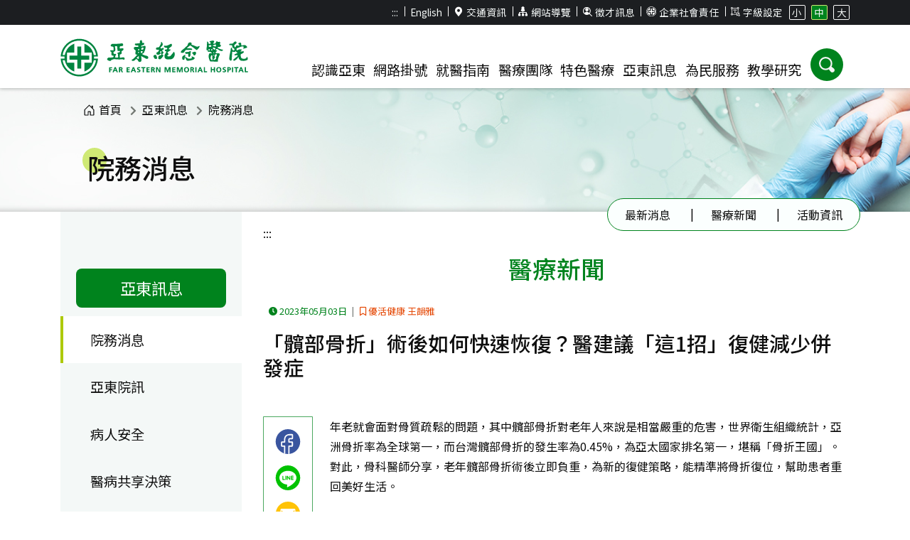

--- FILE ---
content_type: text/html; charset=utf-8
request_url: https://www.femh.org.tw/research/news_detail?NewsNo=14957&Class=1
body_size: 108400
content:



<!DOCTYPE html>

<html lang="zh-Hant-TW">
<head><title>
	亞東紀念醫院 Far Eastern Memorial Hospital
</title><meta name="description" content="醫療財團法人徐元智先生醫藥基金會亞東紀念醫院, Far Eastern Memorial Hospital, 亞東紀念醫院位於新北市板橋區的醫學中心等級的大型綜合醫院。亞東紀念醫院網站提供門診掛號（含看診、抽血、領藥、麻醉諮詢、急診即時資訊等進度查詢）、醫療團隊、尋找醫師、特色醫療中心、VIP香格里拉門診、就醫指南、衛教資訊與用藥須知、最新消息、醫療新聞、活動資訊、國際醫療、教學研究、就醫資料申請、病人安全、醫並共享決策、人才招募等相關資訊。" /><meta name="keywords" content="醫療財團法人徐元智先生醫藥基金會亞東紀念醫院, Far Eastern Memorial Hospital,亞東紀念醫院, 亞東醫院, 亞東, FEMH, 醫學中心,國際醫療" /><meta http-equiv="X-UA-Compatible" content="IE=edge" /><meta charset="UTF-8" /><meta name="viewport" content="width=device-width, initial-scale=1" /><link rel="SHORTCUT ICON" href="../images/Femh.ico" />
    <!-- CSS -->
    <link rel="stylesheet" href="../css/bootstrap.min.css?v=1.0" /><link rel="stylesheet" href="../css/all.min.css?v=1.0" /><link rel="stylesheet" href="../css/slick.css?v=1.0" /><link rel="stylesheet" href="../css/style.css?v=1.3" /><link rel="stylesheet" href="../css/extra.css?v=1.4" />

    <!-- js -->

    <script src="../js/jquery-3.7.1.min.js?v=2.0"></script>
    <script src="../js/popper.min.js?v=1.0"></script>
    <script src="../js/bootstrap.min.js?v=1.0"></script>
    <script src="../js/slick.min.js?v=1.0"></script>
    <script src="../js/script.js?v=1.1"></script>
    <script src="../js/validator.js?v=1.0"></script>
    <script src="../js/extra.js?v=1.1"></script>
    <script src="../js/lazysizes.min.js" async=""></script>
    <script type="text/javascript">
        $(document).ready(function () {
            if ($("h2.page-title").html() != null) {
                $(document).attr("title", "亞東紀念醫院 : " + $("h2.page-title").eq(0).text());
            }
            else {
                $(document).attr("title", "亞東紀念醫院 : 首頁");
            }
        });
    </script>
    <style>
        #footerCollapseBtn .text-close {
            display: none;
        }
    </style>
</head>
<body>
    <form method="post" action="./news_detail?NewsNo=14957&amp;Class=1" id="form1">
<div class="aspNetHidden">
<input type="hidden" name="__VIEWSTATE" id="__VIEWSTATE" value="f+9Qu3k/0R7i2GM6IoWcJ0eshTlvWKBz0UIM/uv+QM+NDeQML7alXIgy3OrvEXwWOd6TL4cKDMxO1N0PS204LJSgOQNgGLTZx4N981SnGP8=" />
</div>

<div class="aspNetHidden">

	<input type="hidden" name="__VIEWSTATEGENERATOR" id="__VIEWSTATEGENERATOR" value="FC59A582" />
</div>
        <!-- FB SDK -->
        <div id="fb-root"></div>
        <script async defer crossorigin="anonymous" src="https://connect.facebook.net/zh_TW/sdk.js#xfbml=1&version=v13.0" nonce="zRI2F8eX"></script>

        <header id="header">
            <noscript><span style="font-size: 22px">本網站使用javascript技術開發，請開啟javascript設定</span></noscript>
          
            <div id="header__tool" class="d-none d-lg-block d-xl-block">
                <div class="container">
                    <ul class="text-right">
                        <li><a id="U" accesskey="U" href="#U" title="上側區域">:::</a></li>
                        <li><a href="../MainPage_en/index.aspx" title="English">English</a></li>
                        <li><a href="../visit/visit?Action=22"><i class="icon icon1"></i>交通資訊</a></li>
                        <li><a href="../MainPage/sitemap.aspx"><i class="icon icon2"></i>網站導覽</a></li>
                        
                        <li><a href="../mainpage/femhjob.aspx"><i class="icon icon4"></i>徵才訊息</a></li>
                        <li><a href="https://depart.femh.org.tw/esg" target="_blank" title="(另開新視窗)"><i class="icon icon6"></i>企業社會責任</a></li>
                        <li class="size"><span><i class="icon icon5"></i>字級設定</span>
                            <ul>
                                <li><a href="#" class="btn-size"
                                    role="button"
                                    aria-pressed="false"
                                    data-size="sm">小</a></li>
                                <li><a href="#" class="btn-size active"
                                    role="button"
                                    aria-pressed="true"
                                    data-size="md">中</a></li>
                                <li><a href="#" class="btn-size"
                                    role="button"
                                    aria-pressed="false"
                                    data-size="lg">大</a></li>
                            </ul>
                        </li>
                    </ul>
                </div>
            </div>
            <div id="header__main">
                <div class="container clearfix">
                    <h1 class="float-left"><a href="../mainpage/index.aspx" class="logo" title="亞東醫院">
                        <img src="../images/template/logo_g.svg" alt="亞東醫院"></a></h1>
                    <div class="float-right clearfix">
                        <div class="float-right">
                            <button
                                type="button"
                                class="float-right btn-ham d-block d-lg-none"
                                aria-label="主選單"
                                aria-controls="mainMenu"
                                aria-expanded="false">
                                <span class="sr-only">選單</span>
                            </button>
                        </div>
                        <!-- PC版選單 -->
                        <nav id="menu" class="float-left" aria-label="主選單">
                            <div
                                id="mobileMenuHeader"
                                class="container d-lg-none">
                                <div class="row">
                                    <div class="col-4">
                                        <a
                                            href="/webregs/start.aspx"
                                            class="rounded-circle">
                                            <i class="icon">
                                                <img
                                                    src="../images/icon/quickMenu_icon1.svg"
                                                    alt=""></i>
                                            <p>網路掛號</p>
                                        </a>
                                    </div>
                                    <div class="col-4">
                                        <a
                                            href=""
                                            class="rounded-circle">
                                            <i class="icon">
                                                <img
                                                    src="../images/icon/quickMenu_icon2.svg"
                                                    alt=""></i>
                                            <p>尋找醫師</p>
                                        </a>
                                    </div>
                                    <div class="col-4">
                                        <a
                                            href=""
                                            class="rounded-circle">
                                            <i class="icon">
                                                <img
                                                    src="../images/icon/quickMenu_icon3.svg"
                                                    alt=""></i>
                                            <p>進度查詢</p>
                                        </a>
                                    </div>
                                </div>
                            </div>
                            <div id="mainMenu" aria-hidden="true">
                                <div class="menu-box">
                                    <a class="menu-item" href="#" role="button" aria-expanded="false" aria-controls="menu-aboutus">認識亞東</a>
                                    <div class="dropdown-menu" id="menu-aboutus">
                                        <div class="container">
                                            <div class="row">
                                                <div class="col col-12 col-lg-4 left-block">
                                                    <div class="img d-none d-lg-block">
                                                        <img
                                                            src="../images/pic/menu_image.png"
                                                            alt="認識亞東">
                                                    </div>
                                                    <ul class="row">
                                                        <li class="col-12 col-lg-6">
                                                            <a href="/research/news_op.aspx">急診資訊</a>
                                                            <a href="/pharm/index.aspx">慢箋預約</a>
                                                            <a href="https://www.e-pharm.info/safety/drug-information/femh-formulary" target="_blank" title="藥物查詢(另開新視窗)">藥物查詢</a>
                                                        </li>
                                                        <li class="col-12 col-lg-6">
                                                            <a href="https://depart.femh.org.tw/HMC/" target="_blank" title="健康檢查(另開新視窗)">健康檢查</a>
                                                            <a href="../research/Common_problem.aspx">常見問題</a>
                                                            <a href="../intro/intro.aspx?Action=9">樓層資訊</a>
                                                        </li>
                                                    </ul>
                                                </div>
                                                <div class="col col-12 col-lg-8 right-block">
                                                    <div class="row">
                                                        <div class="col-12 col-lg-3">
                                                            <a href="../intro/intro.aspx?Action=3">醫院簡介</a>
                                                            <a href="../intro/intro.aspx?Action=2">核心專長</a>
                                                            <a href="../intro/intro.aspx?Action=8">宗旨與願景</a>
                                                            <a href="../intro/intro.aspx?Action=5">董事長序</a>
                                                            <a href="../intro/intro.aspx?Action=6">院長序</a>
                                                            <a href="../intro/intro.aspx?Action=7">組織架構</a>
                                                            <a href="../intro/intro.aspx?Action=13">大事記</a>
                                                            <a href="https://sites.google.com/view/femh-referralcenter/%E9%A6%96%E9%A0%81" target="_blank" title="策略聯盟(另開新視窗)">策略聯盟</a>

                                                        </div>
                                                        <div class="col-12 col-lg-3 m-item">
                                                            <a href="#" class="title text-center">亞東年報</a>
                                                            <ul>
                                                                <li><a href="../vcfile/2024年報.pdf" title="最新年報.pdf(另開新視窗)" target="_blank">最新年報</a></li>
                                                                <li><a href="../mainpage/femhyreport.aspx">歷年年報</a></li>
                                                                
                                                            </ul>
                                                        </div>
                                                    </div>
                                                </div>
                                            </div>
                                        </div>
                                    </div>
                                </div>
                                <div class="menu-box">
                                    <a class="menu-item" href="#" role="button" aria-expanded="false" aria-controls="menu-onlineappointment">網路掛號</a>
                                    <div class="dropdown-menu" id="menu-onlineappointment">
                                        <div class="container">
                                            <div class="row">
                                                <div class="col col-12 col-lg-4 left-block">
                                                    <div class="img d-none d-lg-block">
                                                        <img
                                                            src="../images/pic/menu_image.png"
                                                            alt="網路掛號">
                                                    </div>
                                                    <ul class="row">
                                                        <li class="col-12 col-lg-6">
                                                            <a href="../webregs/regcontent.aspx">掛號說明</a>
                                                            <a href="../document/opd_main.aspx" title="門診時刻表(另開新視窗)" target="_blank">門診時刻表</a>
                                                            <a href="../visit/visit?Action=8">停/代診醫師</a>
                                                        </li>
                                                        <li class="col-12 col-lg-6">
                                                            <a href="https://depart.femh.org.tw/HMC/" target="_blank" title="健康檢查(另開新視窗)">健康檢查</a>
                                                            <a href="../research/Common_problem.aspx">常見問題</a>
                                                            <a href="../intro/intro.aspx?Action=9">樓層資訊</a>
                                                        </li>
                                                    </ul>
                                                </div>
                                                <div class="col col-12 col-lg-8 right-block">
                                                    <div class="row">
                                                        <div class="col-12 col-lg-3 m-item">
                                                            <a href="#" class="title text-center">我要掛號</a>
                                                            <ul>
                                                                <li><a href="../webregs/start.aspx">掛號說明</a></li>
                                                                <li><a href="../webregs/fregister.aspx">依部科查詢</a></li>
                                                                <li><a href="../webregs/fregister.aspx?tab=tab2">依症狀查詢</a></li>

                                                                <li><a href="../webregs/fregister.aspx?tab=tab3">依醫師查詢</a></li>
                                                                
                                                            </ul>
                                                        </div>
                                                        <div class="col-12 col-lg-3 m-item">
                                                            <a href="#" class="title text-center">掛號查詢</a>
                                                            <ul>
                                                                <li><a href="../webreg_net/default.aspx">查詢/取消掛號</a></li>
                                                            </ul>
                                                        </div>
                                                        <div class="col-12 col-lg-3 m-item">
                                                            <a href="#" class="title text-center">進度查詢</a>
                                                            <ul>
                                                                <li><a href="../visit/visit.aspx?Action=9">看診進度查詢</a></li>
                                                                <li><a href="../visit/visit.aspx?Action=9&tab=tab2">抽血進度查詢</a></li>
                                                                <li><a href="../visit/visit.aspx?Action=9&tab=tab3">領藥進度查詢</a></li>
                                                                <li><a href="../visit/visit.aspx?Action=9_1&tab=tab4">麻醉諮詢進度查詢</a></li>
                                                            </ul>
                                                        </div>
                                                    </div>
                                                </div>
                                            </div>
                                        </div>
                                    </div>
                                </div>
                                <div class="menu-box">
                                    <a class="menu-item" href="#" role="button" aria-expanded="false" aria-controls="menu-forpatient">就醫指南</a>
                                    <div class="dropdown-menu" id="menu-forpatient">
                                        <div class="container">
                                            <div class="row">
                                                <div class="col col-12 col-lg-4 left-block">
                                                    <div class="img d-none d-lg-block">
                                                        <img
                                                            src="../images/pic/menu_image.png"
                                                            alt="就醫指南">
                                                    </div>
                                                    <ul class="row">
                                                        <li class="col-12 col-lg-6">
                                                            <a href="/research/news_op.aspx">急診資訊</a>
                                                            <a href="/pharm/index.aspx">慢箋預約</a>
                                                            <a href="https://www.e-pharm.info/safety/drug-information/femh-formulary" target="_blank" title="藥物查詢(另開新視窗)">藥物查詢</a>
                                                        </li>
                                                        <li class="col-12 col-lg-6">
                                                            <a href="https://depart.femh.org.tw/HMC/" target="_blank" title="健康檢查(另開新視窗)">健康檢查</a>
                                                            <a href="../research/Common_problem.aspx">常見問題</a>
                                                            <a href="../intro/intro.aspx?Action=9">樓層資訊</a>
                                                        </li>
                                                    </ul>
                                                </div>
                                                <div class="col col-12 col-lg-8 right-block">
                                                    <div class="row">
                                                        <div class="col-12 col-lg-3 m-item">
                                                            <a href="#" class="title text-center">門診就醫</a>
                                                            <ul>
                                                                <li><a href="../document/opd_main.aspx" title="門診時刻表.pdf(另開新視窗)" target="_blank">門診時刻表</a></li>
                                                                <li><a href="../visit/visit.aspx?Action=1">門診就醫流程</a></li>
                                                                <li><a href="../visit/visit.aspx?Action=2">收費標準及方式</a></li>
                                                                <li><a href="../visit/visit.aspx?Action=3">門診就醫須知</a></li>
                                                                <li><a href="../visit/visit.aspx?Action=8">停／代診醫師</a></li>
                                                                <li><a href="../visit/visit.aspx?Action=5">颱風特別門診</a></li>
                                                            </ul>
                                                        </div>
                                                        <div class="col-12 col-lg-3 m-item">
                                                            <a href="#" class="title text-center">特色門診</a>
                                                            <ul>
                                                                <li><a href="../visit/visit.aspx?Action=10">特色門診</a></li>
                                                                <li><a href="../visit/visit.aspx?Action=11">整合門診</a></li>
                                                                <li><a href="https://sites.google.com/view/femhcdc/%E6%9C%8D%E5%8B%99%E5%85%A7%E5%AE%B9/%E8%81%AF%E5%90%88%E8%A9%95%E4%BC%B0?authuser=0" target="_blank" title="早療聯合評估門診(另開新視窗)">早療聯合評估門診</a></li>
                                                                <li><a href="https://sites.google.com/view/femh08a/%E9%A0%90%E7%AB%8B%E9%86%AB%E7%99%82%E7%85%A7%E8%AD%B7%E8%AB%AE%E5%95%86?authuser=0" target="_blank" title="預立醫療照護諮商門診(另開新視窗)">預立醫療照護諮商門診</a></li>
                                                            </ul>
                                                        </div>
                                                        <div class="col-12 col-lg-3 m-item">
                                                            <a href="#" class="title text-center">住院就醫</a>
                                                            <ul>
                                                                <li><a href="../visit/femhOpErBed.aspx">健保病床公告</a></li>
                                                                <li><a href="../visit/visit.aspx?Action=15">住院流程</a></li>
                                                                <li><a href="../visit/visit.aspx?Action=14">病房介紹及收費標準</a></li>
                                                                <li><a href="../visit/visit.aspx?Action=16">住院膳食收費</a></li>
                                                                <li><a href="../visit/visit.aspx?Action=17">住院須知</a></li>
                                                            </ul>
                                                        </div>
                                                        <div class="col-12 col-lg-3 m-item">
                                                            <a href="#" class="title text-center">出院</a>
                                                            <ul>
                                                                <li><a href="../visit/visit.aspx?Action=21">出院及轉院流程</a></li>
                                                                <li><a href="https://sites.google.com/view/dischargeplanning/%E9%A6%96%E9%A0%81" target="_blank" title="出院準備暨長期照護(另開新視窗)">出院準備暨長期照護</a></li>
                                                            </ul>
                                                        </div>
                                                        <div class="col-12 col-lg-3 m-item">
                                                            <a href="#" class="title text-center">轉診</a>
                                                            <ul>
                                                                <li><a href="../webregs/HClinicLogin.aspx">轉診院所預約掛號</a></li>
                                                                <li><a href="../visit/visit.aspx?Action=31#cut1">轉診報到流程</a></li>
                                                                <li><a href="../visit/visit.aspx?Action=31#cut2">轉診掛號流程</a></li>
                                                                <li><a href="../visit/visit.aspx?Action=31#cut3">轉診費用優待</a></li>
                                                            </ul>
                                                        </div>
                                                        <div class="col-12 col-lg-3 m-item">
                                                            <a href="#" class="title text-center">就醫資料申請</a>
                                                            <ul>
                                                                <li><a href="../visit/visit.aspx?Action=19_1">文件申辦注意事項</a></li>
                                                                <li><a href="../visit/visit.aspx?Action=19_2">文件申請相關辦法</a></li>
                                                                <li><a href="../visit/visit.aspx?Action=19">申請程序及費用說明</a></li>
                                                                <li><a href="../visit/visit.aspx?Action=32">身心障礙鑑定流程</a></li>
                                                                <li><a href="https://volunteer.femh.org.tw/websocialsearch/People/Menu?Length=0" target="_blank" title="身障及外籍移工寄送進度查詢(另開新視窗)">身障及外籍移工寄送進度查詢</a></li>
                                                            </ul>
                                                        </div>
                                                        <div class="col-12 col-lg-3 m-item">
                                                            <a href="#" class="title text-center">交通資訊</a>
                                                            <ul>
                                                                <li><a href="../visit/visit.aspx?Action=22">來院交通</a></li>
                                                                <li><a href="../visit/visit.aspx?Action=27">免費接駁車服務</a></li>
                                                                <li><a href="../visit/visit.aspx?Action=28">停車服務</a></li>
                                                                <li><a href="../visit/visit.aspx?Action=30">停車優惠說明</a></li>
                                                            </ul>
                                                        </div>
                                                        
                                                    </div>
                                                </div>
                                            </div>
                                        </div>
                                    </div>
                                </div>
                                <div class="menu-box">
                                    <a class="menu-item" href="#" role="button" aria-expanded="false" aria-controls="menu-finddoctors">醫療團隊</a>
                                    <div class="dropdown-menu" id="menu-finddoctors">
                                        <div class="container">
                                            <div class="row">
                                                <div class="col col-12 col-lg-4 left-block">
                                                    <div class="img d-none d-lg-block">
                                                        <img
                                                            src="../images/pic/menu_image.png"
                                                            alt="醫療團隊">
                                                    </div>
                                                    <ul class="row">
                                                        <li class="col-12 col-lg-6">
                                                            <a href="/research/news_op.aspx">急診資訊</a>
                                                            <a href="/pharm/index.aspx">慢箋預約</a>
                                                            <a href="https://www.e-pharm.info/safety/drug-information/femh-formulary" target="_blank" title="藥物查詢(另開新視窗)">藥物查詢</a>
                                                        </li>
                                                        <li class="col-12 col-lg-6">
                                                            <a href="https://depart.femh.org.tw/HMC/" target="_blank" title="健康檢查(另開新視窗)">健康檢查</a>
                                                            <a href="../research/Common_problem.aspx">常見問題</a>
                                                            <a href="../intro/intro.aspx?Action=9">樓層資訊</a>
                                                        </li>
                                                    </ul>
                                                </div>
                                                <div class="col col-12 col-lg-8 right-block">
                                                    <div class="row">
                                                        <div class="col-12 col-lg-3">
                                                            <a href="../section/section1.aspx">科部介紹</a>
                                                            <a href="../doctor/doctor.aspx">醫師介紹</a>
                                                            <a href="../section/secwhich.aspx">我要看哪一科</a>
                                                        </div>
                                                    </div>
                                                </div>
                                            </div>
                                        </div>
                                    </div>
                                </div>
                                <div class="menu-box">
                                    <a class="menu-item" href="#" role="button" aria-expanded="false" aria-controls="menu-sp">特色醫療</a>
                                    <div class="dropdown-menu" id="menu-sp">
                                        <div class="container">
                                            <div class="row">
                                                <div class="col col-12 col-lg-4 left-block">
                                                    <div class="img d-none d-lg-block">
                                                        <img
                                                            src="../images/pic/menu_image.png"
                                                            alt="特色醫療">
                                                    </div>
                                                    <ul class="row">
                                                        <li class="col-12 col-lg-6">
                                                            <a href="/research/news_op.aspx">急診資訊</a>
                                                            <a href="/pharm/index.aspx">慢箋預約</a>
                                                            <a href="https://www.e-pharm.info/safety/drug-information/femh-formulary" target="_blank" title="藥物查詢(另開新視窗)">藥物查詢</a>
                                                        </li>
                                                        <li class="col-12 col-lg-6">
                                                            <a href="https://depart.femh.org.tw/HMC/" target="_blank" title="健康檢查(另開新視窗)">健康檢查</a>
                                                            <a href="../research/Common_problem.aspx">常見問題</a>
                                                            <a href="../intro/intro.aspx?Action=9">樓層資訊</a>
                                                        </li>
                                                    </ul>
                                                </div>
                                                <div class="col col-12 col-lg-8 right-block">
                                                    <div class="row">
                                                        <div class="col-12 col-lg-4">
                                                            <a href="https://ips0271.wixsite.com/ipschn" target="_blank" title="國際醫療中心(另開新視窗)">國際醫療中心</a>
                                                            <a href="https://sites.google.com/view/femhcha/" target="_blank" title="形體美容醫學中心(另開新視窗)">形體美容醫學中心</a>
                                                            <a href="https://sites.google.com/view/femhchafit/%E9%A6%96%E9%A0%81" target="_blank" title="亞東體雕減重團隊(另開新視窗)">亞東體雕減重團隊</a>
                                                            <a href="https://depart.femh.org.tw/HMC/" target="_blank" title="健康管理中心(另開新視窗)">健康管理中心</a>
                                                            <a href="https://sites.google.com/view/femhcacencer" target="_blank" title="癌症防治中心(另開新視窗)">癌症防治中心</a>
                                                            <a href="https://sites.google.com/view/femhcdc" target="_blank" title="兒童發展中心(另開新視窗)">兒童發展中心</a>
                                                            <a href="https://sites.google.com/view/femh-da-vinci-surgery-system/%E9%A6%96%E9%A0%81" target="_blank" title="達文西手術(另開新視窗)">達文西手術</a>
                                                        </div>
                                                        <div class="col-12 col-lg-4">
                                                            <a href="https://sites.google.com/view/femh-hemophilia-center" target="_blank" title="血友病中心(另開新視窗)">血友病中心</a>
                                                            <a href="https://depart.femh.org.tw/dec/" target="_blank" title="乾眼症中心(另開新視窗)">乾眼症中心</a>
                                                            <a href="../section/Secbrief?CID=0299">高壓氧中心</a>
                                                            <a href="http://www.voicedoctor.tw/" target="_blank" title="嗓音治療中心(另開新視窗)">嗓音治療中心</a>
                                                            <a href="https://sites.google.com/view/femhneurology/%E5%A4%B1%E6%99%BA%E4%B8%AD%E5%BF%83?authuser=0" target="_blank" title="失智中心(另開新視窗)">失智中心</a>
                                                            <a href="https://sites.google.com/view/reproductive-and-infertility/%E9%A6%96%E9%A0%81" target="_blank" title="生殖醫學中心(另開新視窗)">生殖醫學中心</a>
                                                            <a href="https://femh-sleep-center.my.canva.site/webportal" target="_blank" title="睡眠中心(另開新視窗)">睡眠中心</a>
                                                            
                                                        </div>
                                                        <div class="col-12 col-lg-4 m-item">
                                                            <a href="#" class="title text-center">心臟血管醫學中心</a>
                                                            <ul>
                                                                <li><a href="https://www.roboticsurg.com/tw/index.php" target="_blank" title="心臟血管外科(另開新視窗)">心臟血管外科</a></li>
                                                                <li><a href="https://www.femhcv.com.tw/" target="_blank" title="心臟血管內科(另開新視窗)">心臟血管內科</a></li>
                                                            </ul>
                                                        </div>
                                                    </div>
                                                </div>
                                            </div>
                                        </div>
                                    </div>
                                </div>
                                <div class="menu-box">
                                    <a class="menu-item" href="#" role="button" aria-expanded="false" aria-controls="menu-femhnews">亞東訊息</a>
                                    <div class="dropdown-menu" id="menu-femhnews">
                                        <div class="container">
                                            <div class="row">
                                                <div class="col col-12 col-lg-4 left-block">
                                                    <div class="img">
                                                        <img
                                                            src="../images/pic/menu_image.png"
                                                            alt="亞東訊息">
                                                    </div>
                                                    <ul class="row">
                                                        <li class="col-12 col-lg-6">
                                                            <a href="/research/news_op.aspx">急診資訊</a>
                                                            <a href="/pharm/index.aspx">慢箋預約</a>
                                                            <a href="https://www.e-pharm.info/safety/drug-information/femh-formulary" target="_blank" title="藥物查詢(另開新視窗)">藥物查詢</a>
                                                            <a href="/research/news_detail?NewsNo=16371&Class=0" title="休診公告">休診公告</a>
                                                            <a href="/research/news_detail?NewsNo=14890&Class=0">工程招商公告</a>
                                                        </li>
                                                        <li class="col-12 col-lg-6">
                                                            <a href="https://depart.femh.org.tw/HMC/" target="_blank" title="健康檢查(另開新視窗)">健康檢查</a>
                                                            <a href="../research/Common_problem.aspx">常見問題</a>
                                                            <a href="../intro/intro.aspx?Action=9">樓層資訊</a>
                                                            <a href="https://depart.femh.org.tw/qmc_ex/untitled_110.htm" target="_blank" title="聰明就醫(另開新視窗)">聰明就醫</a>
                                                            <a href="../mainpage/femhjob.aspx">徵才訊息</a>
                                                        </li>
                                                    </ul>
                                                </div>
                                                <div class="col col-12 col-lg-8 right-block">
                                                    <div class="row">
                                                        <div class="col-12 col-lg-3 m-item">
                                                            <a href="#" class="title text-center">院務消息</a>
                                                            <ul>
                                                                <li><a href="../research/news?class=0">最新消息</a></li>
                                                                <li><a href="../research/news?class=1">醫療新聞</a></li>
                                                                
                                                            </ul>
                                                        </div>
                                                        <div class="col-12 col-lg-3 m-item">
                                                            <a href="#" class="title text-center">衛教園地</a>
                                                            <ul>
                                                                <li><a href="../healthedu/healthedu.aspx?Action=5">各科衛教</a></li>
                                                                <li><a href="../healthedu/healthedu.aspx?Action=4">國際旅遊醫學</a></li>
                                                                
                                                                <li><a href="../healthedu/healthedu.aspx?Action=6">衛教單張及指導包</a></li>
                                                                <li><a href="../healthedu/healthedu.aspx?Action=11">就醫提問單</a></li>
                                                                <li><a href="../healthedu/healthedu.aspx?Action=7">友善連結</a></li>
                                                            </ul>
                                                        </div>
                                                        <div class="col-12 col-lg-3 m-item">
                                                            <a href="#" class="title text-center">影音專區</a>
                                                            <ul>
                                                                <li><a href="../healthedu/healthedu.aspx?Action=8&stype=0">衛教影片</a></li>
                                                                <li><a href="../healthedu/healthedu.aspx?Action=8&stype=1">特色醫療</a></li>
                                                                
                                                                <li><a href="../healthedu/healthedu.aspx?Action=8&stype=3">媒體專訪</a></li>
                                                                <li><a href="../healthedu/healthedu.aspx?Action=12">亞東 Podcast</a></li>
                                                            </ul>
                                                        </div>
                                                        <div class="col-12 col-lg-3 m-item">
                                                            <a href="#" class="title text-center">亞東院訊</a>
                                                            <ul>
                                                                <li><a href="../magazine/magazine.aspx">最新院訊</a></li>
                                                                <li><a href="../magazine/magazine_list.aspx">歷年院訊</a></li>
                                                            </ul>
                                                        </div>
                                                        <div class="col-12 col-lg-3 m-item">
                                                            <a href="#" class="title text-center">活動訊息</a>
                                                            <ul>
                                                                <li><a href="https://www.femh.org.tw:9012/M_Class/Mainpages/Default.aspx" target="_blank" title="活動報名(另開新視窗)">活動報名</a></li>
                                                            </ul>
                                                        </div>
                                                        <div class="col-12 col-lg-3 m-item">
                                                            <a href="#" class="title text-center">感謝園地</a>
                                                            <ul>
                                                                
                                                                <li><a href="../magazine/viewcvg.aspx">感謝園地</a></li>
                                                            </ul>
                                                        </div>
                                                        <div class="col-12 col-lg-3 m-item">
                                                            <a href="#" class="title text-center">病人安全</a>
                                                            <ul>
                                                                <li><a href="https://depart.femh.org.tw/qmc_ex/untitled_2.htm" target="_blank" title="安全就醫小叮嚀(另開新視窗)">安全就醫小叮嚀</a></li>
                                                                <li><a href="https://depart.femh.org.tw/qmc_ex/untitled_5.htm" target="_blank" title="病人安全目標(另開新視窗)">病人安全目標</a></li>
                                                                <li><a href="../research/Psafety.aspx?Action=4">病人權利宣言</a></li>
                                                                <li><a href="https://depart.femh.org.tw/qmc_ex/untitled_4.htm" target="_blank" title="病人安全月(另開新視窗)">病人安全月</a></li>
                                                            </ul>
                                                        </div>
                                                        <div class="col-12 col-lg-3 m-item">
                                                            <a href="#" class="title text-center">醫病共享決策</a>
                                                            <ul>
                                                                <li><a href="https://femhsdm.wordpress.com/%e9%86%ab%e7%97%85%e5%85%b1%e4%ba%ab%e6%b1%ba%e7%ad%96/" target="_blank" title="決策緣起與推動(另開新視窗)">決策緣起與推動</a></li>
                                                                <li><a href="https://femhsdm.wordpress.com/pdas/" target="_blank" title="決策輔助工具 (PDA)(另開新視窗)">決策輔助工具 (PDA)</a></li>
                                                                <li><a href="https://femhsdm.wordpress.com/%e6%bb%bf%e6%84%8f%e5%ba%a6%e8%aa%bf%e6%9f%a5/" target="_blank" title="滿意度調查(另開新視窗)">滿意度調查</a></li>
                                                            </ul>
                                                        </div>
                                                    </div>
                                                </div>
                                            </div>
                                        </div>
                                    </div>
                                </div>
                                <div class="menu-box">
                                    <a class="menu-item" href="#" role="button" aria-expanded="false" aria-controls="menu-contactus">為民服務</a>
                                    <div class="dropdown-menu" id="menu-contactus">
                                        <div class="container">
                                            <div class="row">
                                                <div class="col col-12 col-lg-4 left-block">
                                                    <div class="img d-none d-lg-block">
                                                        <img
                                                            src="../images/pic/menu_image.png"
                                                            alt="為民服務">
                                                    </div>
                                                    <ul class="row">
                                                        <li class="col-12 col-lg-6">
                                                            <a href="/research/news_op.aspx">急診資訊</a>
                                                            <a href="/pharm/index.aspx">慢箋預約</a>
                                                            <a href="https://www.e-pharm.info/safety/drug-information/femh-formulary" target="_blank" title="藥物查詢(另開新視窗)">藥物查詢</a>
                                                        </li>
                                                        <li class="col-12 col-lg-6">
                                                            <a href="https://depart.femh.org.tw/HMC/" target="_blank" title="健康檢查(另開新視窗)">健康檢查</a>
                                                            <a href="../research/Common_problem.aspx">常見問題</a>
                                                            <a href="../intro/intro.aspx?Action=9">樓層資訊</a>
                                                        </li>
                                                    </ul>
                                                </div>
                                                <div class="col col-12 col-lg-8 right-block">
                                                    <div class="row">
                                                        <div class="col-12 col-lg-3">
                                                            <a href="https://sites.google.com/view/femh18200/%E9%A6%96%E9%A0%81" title="社區健康(另開新視窗)">社區健康</a>
                                                            <a href="../mainpage/healthPN.aspx?tab=tab5">健康促進</a>
                                                            <a href="https://www.femh.org.tw/mainpage/healthPN?tab=tab2" title="禁菸宣導">禁菸宣導</a>
                                                            <a href="https://opo311.wixsite.com/mysite" title="器官捐贈(另開新視窗)">器官捐贈</a>
                                                            <a href="https://sites.google.com/view/femh08a" title="安寧醫療(另開新視窗)">安寧醫療</a>
                                                            <a href="../healthedu/healthedu.aspx?Action=9">社福資源訊息</a>
                                                            <a href="https://sites.google.com/view/femhneurology/%E5%A4%B1%E6%99%BA%E4%B8%AD%E5%BF%83?authuser=0" title="失智共同照護中心(另開新視窗)">失智共同照護中心</a>
                                                            <a href="https://sites.google.com/view/femhethics/%E9%A6%96%E9%A0%81" title="醫學倫理委員會(另開新視窗)">醫學倫理委員會</a>
                                                            <a href="../research/news_detail.aspx?NewsNo=16138&Class=0">通譯人才資訊公告</a>
                                                        </div>
                                                        <div class="col-12 col-lg-3 m-item">
                                                            <a href="../consult/consult.aspx" class="title text-center">服務諮詢</a>
                                                            <ul>
                                                                <li><a href="../consult/consult.aspx">問題諮詢</a></li>
                                                                <li><a href="../consult/consult.aspx?Action=6">視訊諮詢</a></li>
                                                                <li><a href="../mainpage/contact.aspx">聯絡方式</a></li>
                                                                <li><a href="mailto:femh10000@mail.femh.org.tw">院長信箱</a></li>
                                                                <li><a href="../Q_naire/conta.aspx">顧客意見反映信箱</a></li>
                                                                <li><a href="../Q_naire/questionnaire.aspx">顧客就醫經驗調查</a></li>
                                                                <li><a href="https://www.femh.org.tw:9011/publicrepairsys/Home/HisLogin?id=other" title="亞東1999通報專區(另開新視窗)" target="_blank">亞東1999通報專區</a></li>
                                                            </ul>
                                                        </div>
                                                    </div>
                                                </div>
                                            </div>
                                        </div>
                                    </div>
                                </div>
                                <div class="menu-box">
                                    <a class="menu-item" href="#" role="button" aria-expanded="false" aria-controls="menu-tech">教學研究</a>
                                    <div class="dropdown-menu" id="menu-tech">
                                        <div class="container">
                                            <div class="row">
                                                <div class="col col-12 col-lg-4 left-block">
                                                    <div class="img d-none d-lg-block">
                                                        <img
                                                            src="../images/pic/menu_image.png"
                                                            alt="教學研究">
                                                    </div>
                                                    <ul class="row">
                                                        <li class="col-12 col-lg-6">
                                                            <a href="/research/news_op.aspx">急診資訊</a>
                                                            <a href="/pharm/index.aspx">慢箋預約</a>
                                                            <a href="https://www.e-pharm.info/safety/drug-information/femh-formulary" target="_blank" title="藥物查詢(另開新視窗)">藥物查詢</a>
                                                        </li>
                                                        <li class="col-12 col-lg-6">
                                                            <a href="https://depart.femh.org.tw/HMC/" target="_blank" title="健康檢查(另開新視窗)">健康檢查</a>
                                                            <a href="../research/Common_problem.aspx">常見問題</a>
                                                            <a href="../intro/intro.aspx?Action=9">樓層資訊</a>
                                                            <a href="https://sites.google.com/view/femh-library/" target="_blank" title="圖書館(另開新視窗)">圖書館</a>
                                                        </li>
                                                    </ul>
                                                </div>
                                                <div class="col col-12 col-lg-8 right-block">
                                                    <div class="row">
                                                        <div class="col-12 col-lg-4">
                                                            <a href="https://www.femh-irb.org/" target="_blank" title="人體試驗審議委員會(另開新視窗)">人體試驗審議委員會</a>
                                                            <a href="https://depart.femh.org.tw/biolab/News.aspx?f=Home." target="_blank" title="人體生物資料庫(另開新視窗)">人體生物資料庫</a>
                                                            <a href="https://www.femh-hrpc.tw/" target="_blank" title="受試者保護中心(另開新視窗)">受試者保護中心</a>
                                                            <a href="https://sites.google.com/view/femh-ctc/" target="_blank" title="臨床試驗中心(另開新視窗)">臨床試驗中心</a>
                                                            <a href="https://sites.google.com/view/femh-library/" target="_blank" title="圖書館(另開新視窗)">圖書館</a>
                                                            
                                                            <a href="https://sites.google.com/view/femhccvai/news?authuser=0" target="_blank" title="AI取證驗證中心(另開新視窗)">AI取證驗證中心</a>
                                                        </div>
                                                        <div class="col-12 col-lg-3 m-item">
                                                            <a href="#" class="title text-center">醫學教育</a>
                                                            <ul>
                                                                <li><a href="../MainPage/education.aspx">教學培訓</a></li>
                                                                <li><a href="../MainPage/education.aspx#cut1">教學資源</a></li>
                                                                <li><a href="https://depart.femh.org.tw/meded/femh-edu-web/" target="_blank" title="教學部官網(另開新視窗)">教學部官網</a></li>
                                                            </ul>
                                                        </div>
                                                        <div class="col-12 col-lg-3 m-item">
                                                            <a href="#" class="title text-center">研究發展</a>
                                                            <ul>
                                                                <li><a href="https://depart.femh.org.tw/medresearch/" target="_blank" title="(另開新視窗)">醫學研究部</a></li>
                                                                <li><a href="https://depart.femh.org.tw/medresearch/Consult.html" target="_blank" title="(另開新視窗)">研究資源</a></li>
                                                                <li><a href="https://sites.google.com/view/femhrd/%E9%A6%96%E9%A0%81?authuser=0" target="_blank" title="(另開新視窗)">研究計畫</a></li>
                                                                <li><a href="https://depart.femh.org.tw/medresearch/ai.html" target="_blank" title="(另開新視窗)">人工智慧</a></li>
                                                                <li><a href="https://depart.femh.org.tw/medresearch/celltherapy.html" target="_blank" title="(另開新視窗)">細胞治療</a></li>
                                                                <li><a href="https://sites.google.com/view/femhpatents/%E9%A6%96%E9%A0%81" target="_blank" title="(另開新視窗)">專利技轉</a></li>

                                                            </ul>
                                                        </div>
                                                    </div>
                                                </div>
                                            </div>
                                        </div>
                                    </div>
                                </div>
                            </div>
                            <div id="mobileMenuFooter">
                                <div class="container d-lg-none">
                                    <ul class="row">
                                        <li class="col-6"><a href="../visit/visit.aspx?Action=22"><i class="icon">
                                            <img
                                                src="../images/template/top_icon1.svg"
                                                alt=""></i>交通資訊</a></li>
                                        <li class="col-6"><a href=""><i class="icon">
                                            <img
                                                src="../images/template/top_icon2.svg"
                                                alt=""></i>網站導覽</a></li>
                                        <li class="col-6 lang dropdown">
                                            <a
                                                class="dropdown-toggle"
                                                href="#"
                                                role="button"
                                                id="dropdownLang"
                                                data-toggle="dropdown"
                                                aria-haspopup="true"
                                                aria-expanded="false"><i class="icon">
                                                    <img
                                                        src="../images/template/top_icon3.svg"
                                                        alt="語系"></i>繁中</a>
                                            <ul
                                                class="dropdown-menu"
                                                aria-labelledby="dropdownLang">
                                                <li><a
                                                    class="dropdown-item"
                                                    href="../mainpage/index.aspx">繁中</a></li>
                                                <li><a
                                                    class="dropdown-item"
                                                    href="../MainPage_en/index.aspx">英文</a></li>
                                            </ul>
                                        </li>
                                        <li class="col-6"><a href="../mainpage/femhjob.aspx"><i class="icon">
                                            <img
                                                src="../images/template/top_icon4.svg"
                                                alt="網站導覽"></i>徵才訊息</a></li>
                                        <li class="col-6"><a href="https://depart.femh.org.tw/esg" target="_blank" title="(另開新視窗)"><i class="icon">
                                            <img
                                                src="../images/template/top_icon4.svg"
                                                alt="網站導覽"></i>企業社會責任</a></li>
                                        <li class="col-12">
                                            <div class="size">
                                                <span><i class="icon">
                                                    <img
                                                        src="../images/template/top_icon5.svg"
                                                        alt="網站導覽"></i>字級設定</span>
                                                <ul>
                                                  
                                                    <li><a href="#" class="btn-size"
                                                        role="button"
                                                        aria-pressed="false"
                                                        data-size="sm">小</a></li>
                                                    <li><a href="#" class="btn-size active"
                                                        role="button"
                                                        aria-pressed="true"
                                                        data-size="md">中</a></li>
                                                    <li><a href="#" class="btn-size"
                                                        role="button"
                                                        aria-pressed="false"
                                                        data-size="lg">大</a></li>
                                                </ul>
                                            </div>
                                        </li>
                                    </ul>
                                </div>
                            </div>
                        </nav>


                        <div class="float-right dropdown search-dropdown">
                            <a accesskey="N" href="#N" class="btn btn-search float-right" role="button" id="dropdownSearch" data-toggle="dropdown" aria-haspopup="true" aria-expanded="false" title="網站搜尋"><span class="sr-only">搜尋</span></a>
                            <div class="dropdown-menu" aria-labelledby="dropdownSearch">
                                <div class="container">
                                    <div class="input-group">
                                        <label for="inputSearch" class="d-none">搜尋</label>
                                        <input type="text" class="form-control border-0" placeholder="請在此輸入關鍵字並點擊「搜尋」按鈕..." aria-label="請在此輸入關鍵字並點擊「搜尋」按鈕..." aria-describedby="btnSearch" id="Searchtxt" name="Searchtxt">
                                        <div class="input-group-append">
                                            <button class="btn" type="submit" id="btnSearch" onclick="SearchtoPage(this.form)"><i class="icon"></i>搜尋</button>
                                            <script language="javascript">

                                                function SearchtoPage(fObj) {
                                                    window.open("https://www.google.com/search?ie=UTF-8&oe=UTF-8&domains=https://www.femh.org.tw&sitesearch=https://www.femh.org.tw&q=" + encodeURI(document.all.Searchtxt.value), "newwindow");
                                                }

                                            </script>
                                        </div>
                                    </div>
                                    
                                </div>
                            </div>
                        </div>
                    </div>
                </div>
            </div>
            <div class="mask"></div>
        </header>
        <div id="container">

            
    <section
        id="page__banner"
        style="background-image: url(../images/pic/news/banner_news.png);"
        class="d-print-none">
        <div class="container">
            <ul class="breadcrumbs">
                <li><a href="../mainpage/index.aspx">
                    <i class="icon">
                        <img src="../images/icon/icon_home.svg" alt=""></i>首頁</a></li>

                <li><a href="#">亞東訊息</a></li>
                <li><a href="#">院務消息</a></li>

            </ul>

            <h2 class="page-title">院務消息</h2>

        </div>
    </section>
    <section id="page__content">
        <div class="container">
            <div class="row">
                <div class="col-3 d-none d-lg-block d-print-none">
                    <div id="page__sidebar">
                        <div class="sidebar-title">亞東訊息</div>
                        <ul>
                            <li><a href="../research/news.aspx" class="active">院務消息</a></li>
                      
                            <li><a href="../magazine/magazine.aspx">亞東院訊</a></li>
                         
                            <li><a href="https://depart.femh.org.tw/qmc_ex/untitled_2.htm">病人安全</a></li>
                            <li><a href="https://femhsdm.wordpress.com/%e6%bb%bf%e6%84%8f%e5%ba%a6%e8%aa%bf%e6%9f%a5/">醫病共享決策</a></li>
                            <li><a href="https://depart.femh.org.tw/qmc_ex/untitled_110.htm">聰明就醫</a></li>
                            <li><a href="../mainpage/femhjob.aspx">徵才訊息</a></li>
                        </ul>
                    </div>
                </div>
                <div class="col-12 col-lg-9">
                    <div id="page__main" class="news__main">
                        <div class="brick-box">
                            <a id="C" accesskey="C" href="#C" title="主要內容區域">:::</a>
                        </div>

  
                    <ul class="link-group rounded-pill">
                        <li><a href="news.aspx?class=0">最新消息</a></li>
                        <li><a href="news.aspx?class=1">醫療新聞</a></li>
                        <li><a href="news.aspx?class=5">活動資訊</a></li>
                    </ul>
					<h3 class="title color-g text-center">醫療新聞</h3>

                        <ul class="top">
                            <li class="item">
                                <div class="tag badge badge-pill"></div>
                            </li>
                            <li class="date color-g item line"><i class="fas fa-clock"></i>2023年05月03日</li>
                            <li class="office color-r item"><i class="far fa-bookmark"></i>優活健康 王韻雅</li>
                        </ul>
                        <h4 class="title">「髖部骨折」術後如何快速恢復？醫建議「這1招」復健減少併發症 </h4>
                        <div class="content">
                            <div class="content-box d-flex">
                                <div class="share-content">
                                    <ul class="share-box d-print-none">
                                        <li><a href="https://www.facebook.com/sharer.php?u=https://www.femh.org.tw/research/news_detail?NewsNo=14957&amp;Class=1" class="btnFb" target="_blank" title="(另開新視窗)" rel="noopener noreferrer nofollow">
                                            <img src="../images/icon/share_facebook.svg" alt="Facebook分享"></a></li>
                                        <li><a href="http://line.naver.jp/R/msg/text/?https://www.femh.org.tw/research/news_detail?NewsNo=14957&amp;Class=1" class="btnLine">
                                            <img src="../images/icon/share_line.svg" alt="Line分享"></a></li>
                                        <li><a href="" class="btnMail">
                                            <img src="../images/icon/share_mail.svg" alt="mail分享"></a></li>
                                        <li><a href="" class="btnPrint">
                                            <img src="../images/icon/share_print.svg" alt="列印"></a></li>
                                    </ul>
                                </div>
                                <div class="right-box">
                                   
                                  <div>年老就會面對骨質疏鬆的問題，其中髖部骨折對老年人來說是相當嚴重的危害，世界衛生組織統計，亞洲骨折率為全球第一，而台灣髖部骨折的發生率為0.45%，為亞太國家排名第一，堪稱「骨折王國」。對此，骨科醫師分享，老年髖部骨折術後立即負重，為新的復健策略，能精準將骨折復位，幫助患者重回美好生活。</div><div><br></div><h5><span style='color:#006400'>65歲以上「髖部骨折」死亡率高</span> </h5><div>骨質疏鬆是沈默的疾病，隨著年紀漸長，身體骨質會流失，使骨頭厚度變薄、骨頭強度變差。其中「髖部骨折」對老年人來說是嚴重的危害，骨折後除引發急性疼痛症狀外，也可能導致長期臥床、住院等活動受限與生活功能喪失等情況，不但影響病人的生活品質，甚至增加死亡率。</div><div>據統計，65歲以上老年人髖部骨折後1年內死亡率高達14%～36%，甚至比罹癌死亡率還高，被稱為「老人殺手」的髖部骨折，嚴重程度絕對不容小覷。</div><div><br></div><h5><span style='color:#006400'>手術後「負重」為新復健策略</span> </h5><div>那麼髖部骨折要怎麼治療呢？老人髖部骨折的治療，通常必須先作完整術前詳細的評估後，再實行手術，常見的治療有復位固定或是人工關節換置手術。<span style='color:#0000ff'><b>亞東醫院一般骨科主任陳江山</b></span> 分享，有位左近端股骨轉子間骨折的76歲長者，在精準骨折復位後，隔天持助行器下床，術後第二週即可自行步行返診拆線。</div><div><b><span style='color:#0000ff'>陳江山表示</span> </b>，老年髖部骨折術後立即負重為符合「ERAS」（Enhanced Recovery After Surgery，術後加速康復療程）的新復健策略，藉由評估患者術前功能狀態、骨折型態，結合微創骨折手術之精準骨折復位。</div><div>透過跌倒風險評估篩檢出適合立即負重的病患，可以讓髖部骨折患者術後48小時內負重行走，不但大幅縮短患者臥床時間，減少因限制負重及不活動造成的併發症，也能儘早讓病患恢復肢體功能。</div><div><br></div><h5><span style='color:#006400'>術後儘早「負重」減少併發症</span> </h5><div>過去髖部骨折術後短期內無法獨立生活，搭配後續的復健治療，整體療程約需耗時3個月以上，不但造成病人與家屬時間上負擔，更有經濟上的壓力，且多數患者也難以恢復到原本的狀態。然而，術後儘早負重已被證實能減少以下併發症，而且還能降低死亡率，並減少日後失能風險：</div><div>*肺炎</div><div>*深部靜脈血栓</div><div>*意識混亂</div><div>*肌肉萎縮</div><div><br></div><div>原文連結：<a href='https://www.uho.com.tw/article-60586.html'>請點我</a></div><div><br></div>
                                   
                                </div>
                            </div>
                        </div>
                        <div class="btn-block btn-shadow text-center d-print-none">
                            <a href="../research/news.aspx?Class=1" class="btn rounded-pill btn-w">回列表</a>
                        </div>
                    </div>
                </div>
            </div>
        </div>
    </section>



        </div>
        <footer id="footer" class="d-print-none">
            
            <div id="footer__collapse" class="text-center d-none d-lg-block">
                <button
                    id="footerCollapseBtn"
                    class="btn-collapse"
                    aria-expanded="false"
                    aria-controls="collapseFooterMenu">
                    <i class="icon">
                        <img data-src="../images/icon/icon_arrow.svg" class="lazyload" alt="收合選單">
                    </i>
                    點擊<span class="text-open">展開</span><span class="text-close">收合</span>選單
                </button>
            </div>
            <div id="footer__main">
                <div class="container">
                    <a id="H" accesskey="H" href="#H" title="下側區域">:::</a>
                    <div class="row align-items-end">
                        <div class="col-6">
                            <div class="logo">
                                
                                <img data-src="../images/template/logo_w.svg" class="lazyload" alt="亞東醫院" />
                            </div>
                        </div>

                        <div class="col-6 text-right share">
                            <a
                                href="https://page.line.me/769uaenm?openQrModal=true"
                                target="_blank"
                                rel="noopener noreferrer nofollow"
                                title="line(另開視窗)"><i class="fab fa-line"></i><span class="sr-only">line</span></a>
                            <a
                                href="https://www.facebook.com/FEMH.TW"
                                target="_blank"
                                rel="noopener noreferrer nofollow"
                                title="Facebook(另開視窗)"><i class="fab fa-facebook-square"></i><span class="sr-only">Facebook</span></a>
                            <a
                                href="https://www.instagram.com/femh_tw/"
                                target="_blank"
                                rel="noopener noreferrer nofollow"
                                title="Instagram(另開視窗)"><i class="fab fa-instagram-square"></i><span class="sr-only">Instagram</span></a>
                            <a
                                href="https://www.youtube.com/channel/UC3WS0UGeXP85JUfmR5Ag4Ww"
                                target="_blank"
                                rel="noopener noreferrer nofollow"
                                title="Youtube(另開視窗)"><i class="fab fa-youtube-square"></i><span class="sr-only">Youtube</span></a>
                        </div>
                    </div>
                    <div class="row footer-menu d-none d-lg-flex">
                        <div class="col-2">
                            <div class="title">認識亞東</div>
                        </div>
                        <div class="col-2">
                            <div class="title">網路掛號</div>
                        </div>
                        <div class="col-2">
                            <div class="title">就醫指南</div>
                        </div>
                        <div class="col-2">
                            <div class="title">醫療團隊</div>
                        </div>
                        <div class="col-2">
                            <div class="title">特色醫療</div>
                        </div>
                        <div class="col-2">
                            <div class="title">亞東訊息</div>
                        </div>
                    </div>
                    <div
                        class="row footer-menu"
                        id="collapseFooterMenu" role="region" aria-label="Footer navigation menu">
                        <div class="col-12 col-lg-2">
                            <a href="#" class="title d-lg-none" role="button" aria-expanded="false" aria-controls="footer-menu1">認識亞東</a>
                            <ul id="footer-menu1">
                                <li><a href="../intro/intro.aspx?Action=3">醫院簡介</a></li>
                                <li><a href="../intro/intro.aspx?Action=2">核心專長</a></li>
                                <li><a href="../intro/intro.aspx?Action=8">宗旨與願景</a></li>
                                <li><a href="../intro/intro.aspx?Action=5">董事長序</a></li>
                                <li><a href="../intro/intro.aspx?Action=6">院長序</a></li>
                                <li><a href="../intro/intro.aspx?Action=7">組織架構</a></li>
                                <li><a href="../intro/intro.aspx?Action=13">大事記</a></li>
                                <li><a href="../mainpage/femhyreport">亞東年報</a></li>
                                <li><a href="https://sites.google.com/view/femh-referralcenter/%E9%A6%96%E9%A0%81" target="_blank" title="策略聯盟(另開新視窗)">策略聯盟</a></li>
                            </ul>

                        </div>
                        <div class="col-12 col-lg-2">
                            <a href="#" class="title d-lg-none" role="button" aria-expanded="false" aria-controls="footer-menu2">網路掛號</a>
                            <ul id="footer-menu2">
                                <li><a href="../webregs/fregister.aspx">我要掛號</a></li>
                                <li><a href="../webreg_net/default.aspx">掛號查詢</a></li>
                                <li><a href="../visit/visit.aspx?Action=9">進度查詢</a></li>
                                <li><a href="../webregs/start.aspx">掛號說明</a></li>
                            </ul>
                            <a href="#" class="title" role="button" aria-expanded="false" aria-controls="footer-menu3">為民服務</a>
                            <ul id="footer-menu3">
                                <li><a href="https://sites.google.com/view/femh18200/%E9%A6%96%E9%A0%81" target="_blank" title="社區健康(另開新視窗)">社區健康</a></li>
                                <li><a href="../mainpage/healthPN.aspx?tab=tab5">健康促進</a></li>
                                <li><a href="../mainpage/healthPN?tab=tab2">禁菸宣導</a></li>
                                <li><a href="https://opo311.wixsite.com/mysite" target="_blank" title="器官捐贈(另開新視窗)">器官捐贈</a></li>
                                <li><a href="https://sites.google.com/view/femh08a" target="_blank" title="安寧醫療(另開新視窗)">安寧醫療</a></li>
                                <li><a href="../healthedu/healthedu.aspx?Action=9">社福資源訊息</a></li>
                                <li><a href="https://sites.google.com/view/femhneurology/%E5%A4%B1%E6%99%BA%E4%B8%AD%E5%BF%83?authuser=0" target="_blank" title="失智共同照護中心(另開新視窗)">失智共同照護中心</a></li>
                                <li><a href="https://sites.google.com/view/femhethics/%E9%A6%96%E9%A0%81" target="_blank" title="醫學倫理委員會(另開新視窗)">醫學倫理委員會</a></li>
                                <li><a href="../research/news_detail.aspx?NewsNo=16138&Class=0" title="通譯人才資訊公告">通譯人才資訊公告</a></li>
                                <li><a href="../consult/consult">服務諮詢</a></li>
                                <li><a href="../Q_naire/questionnaire.aspx" title="顧客就醫經驗調查">顧客就醫經驗調查</a></li>
                                <li><a href="https://www.femh.org.tw:9011/publicrepairsys/Home/HisLogin?id=other" title="亞東1999通報專區(另開新視窗)" target="_blank">亞東1999通報專區</a></li>
                            </ul>

                        </div>
                        <div class="col-12 col-lg-2">
                            <a href="#" class="title d-lg-none" role="button" aria-expanded="false" aria-controls="footer-menu4">就醫指南</a>
                            <ul id="footer-menu4">
                                <li><a href="../visit/visit?Action=1">門診就醫</a></li>
                                <li><a href="../visit/visit?Action=11">特色門診</a></li>
                                <li><a href="../visit/visit?Action=15">住院就醫</a></li>
                                <li><a href="../visit/visit?Action=21">出院</a></li>
                                <li><a href="../visit/visit?Action=31">轉診</a></li>
                                <li><a href="../visit/visit?Action=19_1">就醫資料申請</a></li>
                                <li><a href="../visit/visit?Action=22">交通資訊</a></li>
                            </ul>
                            <a href="#" class="title" role="button" aria-expanded="false" aria-controls="footer-menu5">教學研究</a>
                            <ul id="footer-menu5">
                                <li><a href="https://www.femh-irb.org/" target="_blank" title="人體試驗審議委員會(另開新視窗)">人體試驗審議委員會</a></li>
                                <li><a href="http://depart.femh.org.tw/biolab/News.aspx?f=Home." target="_blank" title="人體生物資料庫(另開新視窗)">人體生物資料庫</a></li>
                                <li><a href="https://www.femh-hrpc.tw/" target="_blank" title="受試者保護中心(另開新視窗)">受試者保護中心</a></li>
                                <li><a href="https://sites.google.com/view/femh-ctc/" target="_blank" title="臨床試驗中心(另開新視窗)">臨床試驗中心</a></li>
                                <li><a href="https://sites.google.com/view/femh-library/" target="_blank" title="圖書館(另開新視窗)">圖書館</a></li>
                                <li><a href="https://sites.google.com/view/femhccvai/news?authuser=0" target="_blank" title="AI取證驗證中心(另開新視窗)">AI取證驗證中心</a></li>
                                <li><a href="../MainPage/education">醫學教育</a></li>
                                <li><a href="https://depart.femh.org.tw/medresearch/" target="_blank" title="(另開新視窗)">醫學研究部</a></li>
                                <li><a href="https://depart.femh.org.tw/medresearch/Consult.html" target="_blank" title="(另開新視窗)">研究資源</a></li>
                                <li><a href="https://sites.google.com/view/femhrd/%E9%A6%96%E9%A0%81?authuser=0" target="_blank" title="(另開新視窗)">研究計畫</a></li>
                                <li><a href="https://depart.femh.org.tw/medresearch/ai.html" target="_blank" title="(另開新視窗)">人工智慧</a></li>
                                <li><a href="https://depart.femh.org.tw/medresearch/celltherapy.html" target="_blank" title="(另開新視窗)">細胞治療</a></li>
                                <li><a href="https://sites.google.com/view/femhpatents/%E9%A6%96%E9%A0%81" target="_blank" title="(另開新視窗)">專利技轉</a></li>
                            </ul>
                        </div>
                        <div class="col-12 col-lg-2">
                            <a href="#" class="title d-lg-none" role="button" aria-expanded="false" aria-controls="footer-menu6">醫療團隊</a>
                            <ul id="footer-menu6">
                                <li><a href="../section/secwhich.aspx">我要看哪一科</a></li>
                                <li><a href="../section/section1.aspx">科部介紹</a></li>
                                <li><a href="../doctor/doctor.aspx">醫師介紹</a></li>
                            </ul>
                            <a href="#" class="title" role="button" aria-expanded="false" aria-controls="footer-menu7">常用服務</a>
                            <ul id="footer-menu7">
                                <li><a href="../research/news_op.aspx">急診即時資訊</a></li>
                                <li><a href="../pharm/index.aspx">慢箋預約</a></li>
                                <li><a href="https://www.e-pharm.info/safety/drug-information/femh-formulary" target="_blank" title="藥物查詢(另開新視窗)">藥物查詢</a></li>
                                <li><a href="https://depart.femh.org.tw/HMC/" target="_blank" title="健康檢查(另開新視窗)">健康檢查</a></li>
                                <li><a href="../research/Common_problem.aspx">常見問題</a></li>
                                <li><a href="../intro/intro.aspx?Action=9">樓層資訊</a></li>
                                <li><a href="../document/opd_main.aspx" title="門診時刻表.pdf(另開新視窗)" target="_blank">門診時刻表</a></li>
                                <li><a href="https://www.femh.org.tw/visit/visit?Action=8">停 / 代診醫師</a></li>
                                <li><a href="https://www.femh.org.tw/research/news_detail?NewsNo=16174&Class=0">休診公告</a></li>
                                <li><a href="https://www.femh.org.tw/research/news_detail?NewsNo=14890&Class=0">工程招商公告</a></li>
                                <li><a href="https://depart.femh.org.tw/qmc_ex/untitled_110.htm" title="聰明就醫(另開新視窗)">聰明就醫</a></li>
                                <li><a href="https://www.femh.org.tw/mainpage/femhjob.aspx">徵才訊息</a></li>
                            </ul>
                        </div>
                        <div class="col-12 col-lg-2">
                            <a href="#" class="title d-lg-none" role="button" aria-expanded="false" aria-controls="footer-menu8">特色醫療</a>
                            <ul id="footer-menu8">
                                <li><a href="https://depart.femh.org.tw/ips/tc/index.html" target="_blank" title="國際醫療中心(另開新視窗)">國際醫療中心</a></li>
                                <li><a href="https://sites.google.com/view/femhcha/" target="_blank" title="形體美容醫學中心(另開新視窗)">形體美容醫學中心</a></li>
                                <li><a href="https://sites.google.com/view/femhchafit/%E9%A6%96%E9%A0%81" target="_blank" title="亞東體雕減重團隊(另開新視窗)">亞東體雕減重團隊</a></li>
                                <li><a href="https://depart.femh.org.tw/HMC/" target="_blank" title="健康管理中心(另開新視窗)">健康管理中心</a></li>
                                <li><a href="https://sites.google.com/view/femhcacencer" target="_blank" title="癌症防治中心(另開新視窗)">癌症防治中心</a></li>
                                <li><a href="https://sites.google.com/view/femhcdc" target="_blank" title="兒童發展中心(另開新視窗)">兒童發展中心</a></li>
                                <li><a href="https://sites.google.com/view/femh-da-vinci-surgery-system/%E9%A6%96%E9%A0%81" target="_blank" title="達文西手術(另開新視窗)">達文西手術</a></li>
                                <li><a href="https://sites.google.com/view/femh-hemophilia-center" target="_blank" title="血友病中心(另開新視窗)">血友病中心</a></li>
                                <li><a href="https://depart.femh.org.tw/dec/" target="_blank" title="乾眼症中心(另開新視窗)">乾眼症中心</a></li>
                                <li><a href="../section/Secbrief?CID=0299">高壓氧中心</a></li>
                                <li><a href="http://www.voicedoctor.tw/" target="_blank" title="嗓音治療中心(另開新視窗)">嗓音治療中心</a></li>
                                <li><a href="https://sites.google.com/view/femhneurology/%E5%A4%B1%E6%99%BA%E4%B8%AD%E5%BF%83?authuser=0" target="_blank" title="失智中心(另開新視窗)">失智中心</a></li>
                                <li><a href="https://sites.google.com/view/reproductive-and-infertility/%E9%A6%96%E9%A0%81" target="_blank" title="生殖醫學中心(另開新視窗)">生殖醫學中心</a></li>
                                <li><a href="https://femh-sleep-center.my.canva.site/webportal" target="_blank" title="睡眠中心(另開新視窗)">睡眠中心</a></li>
                                <li><a href="https://www.roboticsurg.com/tw/index.php" target="_blank" title="心臟血管外科(另開新視窗)">心臟血管外科</a></li>
                                <li><a href="https://www.femhcv.com.tw/" target="_blank" title="心臟血管內科(另開新視窗)">心臟血管內科</a></li>
                            </ul>
                        </div>
                        <div class="col-12 col-lg-2">
                            <a href="#" class="title d-lg-none" role="button" aria-expanded="false" aria-controls="footer-menu9">亞東訊息</a>
                            <ul id="footer-menu9">
                                <li><a href="../research/news.aspx">院務消息</a></li>
                                <li><a href="../healthedu/healthedu.aspx?Action=5">衛教園地</a></li>
                                <li><a href="../healthedu/healthedu.aspx?action=8&stype=0">影音專區</a></li>
                                <li><a href="../magazine/magazine.aspx">亞東院訊</a></li>
                                <li><a href="https://www.femh.org.tw:9012/M_Class/Mainpages/Default.aspx" target="_blank" title="(另開新視窗)">活動報名</a></li>
                                <li><a href="../magazine/viewcvg.aspx">感謝園地</a></li>
                                <li><a href="https://depart.femh.org.tw/qmc_ex/untitled_2.htm" target="_blank" title="(另開新視窗)">安全就醫小叮嚀</a></li>
                                <li><a href="https://depart.femh.org.tw/qmc_ex/untitled_5.htm" target="_blank" title="(另開新視窗)">病人安全目標</a></li>
                                <li><a href="../research/Psafety.aspx?Action=4">病人權利宣言</a></li>
                                <li><a href="https://depart.femh.org.tw/qmc_ex/untitled_4.htm" target="_blank" title="(另開新視窗)">病人安全月</a></li>
                                <li><a href="https://femhsdm.wordpress.com/%e9%86%ab%e7%97%85%e5%85%b1%e4%ba%ab%e6%b1%ba%e7%ad%96/" target="_blank" title="(另開新視窗)">決策緣起與推動</a></li>
                                <li><a href="https://femhsdm.wordpress.com/pdas/" target="_blank" title="(另開新視窗)">決策輔助工具 (PDA)</a></li>
                                <li><a href="https://femhsdm.wordpress.com/%e6%bb%bf%e6%84%8f%e5%ba%a6%e8%aa%bf%e6%9f%a5/" target="_blank" title="(另開新視窗)">滿意度調查</a></li>
                            </ul>
                            <a href="#" class="title" role="button" aria-expanded="false" aria-controls="footer-menu10">更多服務</a>
                            <ul id="footer-menu10">
                                <li><a href="https://www.mlwf.org.tw/">明倫社會福利慈善基金會</a></li>
                                <li><a href="../mainpage/emrservice">電子病歷專區</a></li>
                                
                                <li><a href="../mainpage/femhstaff">員工專區</a></li>
                                <li><a href="https://depart.femh.org.tw/supp/login.aspx" target="_blank" title="廠商專區(另開新視窗)">廠商專區</a></li>
                                <li><a href="https://sites.google.com/view/femhmaterial/%E8%81%AF%E7%9B%9F%E7%B0%A1%E4%BB%8B?authuser=1" target="_blank" title="供應商永續聯盟(另開新視窗)">供應商永續聯盟</a></li>
                                <li><a href="../mainpage/intro_pry">隱私權及資訊安全政策</a></li>
                            </ul>
                        </div>
                    </div>
                </div>
                <div id="footer__bottom">
                    <div class="container">
                        <div class="row">
                            <div class="col-12 col-lg-8">
                                <ul class="info">
                                    <li>總機：<a href="tel:02-89667000" target="_blank" rel="noopener noreferrer nofollow" title="撥打總機">(02)8966-7000 (24小時專線)</a></li>
                                    <li>傳真：<a href="tel:02-89665567" target="_blank" rel="noopener noreferrer nofollow" title="撥打傳真：">(02)8966-5567</a></li>
                                    <li>預約掛號專線：<a href="tel:02-89669000" target="_blank" rel="noopener noreferrer nofollow" title="撥打預約掛號專線：">(02)8966-9000</a></li>
                                    <li class="full-lg">客服中心：<a href="tel:02-77382525" target="_blank" rel="noopener noreferrer nofollow" title="撥打客服中心：">(02)7738-2525</a></li>
                                    <li class="full">院址：<a href="https://g.page/FEMHospital?share" target="_blank" rel="noopener noreferrer nofollow" title="google地圖(另開新視窗)">220新北市板橋區南雅南路二段21號 <i class="fas fa-map-marked-alt"></i></a></li>
                                </ul>
                                <ul>
                                    <li><a href="../mainpage/femhstaff.aspx">員工專區</a></li>
                                    <li><a href="https://www.femh.org.tw:9012/Femh_manage/Login.aspx" target="_blank" title="網站管理專區(另開新視窗)">網站管理專區</a></li>
                                    <li><a href="../mainpage/intro_pry.aspx">隱私權及資訊安全政策</a></li>
                                </ul>
                            </div>
                            <div class="col-12 col-lg-4">
                                <ul class="sign">
                                    <li><a
                                        href="http://www.snq.org.tw/chinese/05_about/02_award.php?aid=2"
                                        target="_blank" rel="noopener noreferrer nofollow">
                                        
                                        <img data-src="../images/template/snq.png" class="lazyload" alt="SNQ(另開新視窗)" />
                                    </a></li>
                                    <li><a href="../images/download/亞東醫院-TAF證書 (中文).pdf" target="_blank" title="ISO27001資訊安全認證.pdf(另開新視窗)">
                                        
                                        <img data-src="../images/template/tuv_nord.png" class="lazyload" alt="ISO27001資訊安全認證" />
                                    </a></li>
                                    <li><a href="https://accessibility.moda.gov.tw/Applications/Detail?category=20251203140344" title="無障礙網站(另開新視窗)" target="_blank">
    <img src="../images/template/wcagA.png" border="0" width= "88" height= "31" alt="通過A無障礙網頁檢測" />
    </a></li>
                                </ul>
                            </div>
                        </div>
                    </div>
                </div>
            </div>
        </footer>
        <ul id="sidebar">
            <li class="d-none d-lg-block"><a href="../visit/visit.aspx?Action=9"><i class="icon">
                
                <img data-src="../images/icon/quickMenu_icon3.svg" class="lazyload" alt="進度查詢" />
            </i>
                <p>
                    進度<br>
                    查詢
                </p>
            </a></li>
            <li class="d-none d-lg-block"><a href="/webregs/start.aspx"><i class="icon">
                
                <img data-src="../images/icon/quickMenu_icon1.svg" class="lazyload" alt="網路掛號" />
            </i>
                <p>
                    網路<br>
                    掛號
                </p>
            </a></li>
            
            <li class="d-none d-lg-block"><a href="https://www.femh.org.tw/research/news_detail.aspx?NewsNo=16129&Class=0"><i class="icon">
                <img src="../images/icon/quickMenu_icon8.svg" alt="APP下載"></i><p>
                    APP<br>
                    下載
                </p>
            </a></li>
            <li><a href="#" class="btnTop" role="button" aria-label="Back to top"><i class="icon">
                
                <img data-src="../images/icon/icon_top.svg" class="lazyload" alt="回到上方" />
            </i>
                <p>TOP<span>回到上方</span></p>
            </a></li>
        </ul>
        
        <script>
            $(document).ready(function () {
                var main = new Main();
                var slick = new Slick();
                var tabUrl = new TabUrl();
                var tabSlick = new TabSlick();
                var share = new Share();
                var index = new MessageLike();
                var scrollCut = new ScrollCut();
                var slickSelect = new SlickSelect();
                var scheduleTable = new ScheduleTable();
                var imgshow = new ImgShow();

                var about2 = new About2();
                var floor = new Floor();
                var news3 = new News3();
                var news4 = new News4();

                var slicktime = new SlickTime();
                $('#myForm').validator()
            });

            document.getElementById("footerCollapseBtn").addEventListener("click", function () {
                const wasExpanded = this.getAttribute("aria-expanded") === "true";
                const isExpanded = !wasExpanded;        // 這才是「按下後」的新狀態

                this.setAttribute("aria-expanded", isExpanded);

                // 更新按鈕文字（給所有使用者看的）
                this.querySelector('.text-open').style.display = isExpanded ? 'none' : 'inline';
                this.querySelector('.text-close').style.display = isExpanded ? 'inline' : 'none';

                // 更新 aria-label（給螢幕閱讀器）
                this.setAttribute(
                    'aria-label',
                    isExpanded ? '收合下方選單' : '展開下方選單'
                );

                // 如果你有用 CSS / 其他 JS 控制 #collapseFooterMenu 的顯示，
                // 這裡也可以順便同步狀態，例如：
                // const panel = document.getElementById('collapseFooterMenu');
                // panel.classList.toggle('is-open', isExpanded);
            });

        </script>
        <script>
$(function () {
    var $ham  = $('.btn-ham.d-block.d-lg-none');
    var $menu = $('#mainMenu');

    if (!$ham.length || !$menu.length) return;

    // 基本屬性
    $ham.attr({
        type: 'button',
        'aria-label': '主選單',
        'aria-controls': 'mainMenu'
    });

    // 依實際顯示狀態，同步 aria
    function syncHamState() {
        var opened = $menu.is(':visible');      // 或改成判斷某個 .active / .open class
        $ham.attr('aria-expanded', opened ? 'true' : 'false');
        $menu.attr('aria-hidden', opened ? 'false' : 'true');
    }

    // 初始化一次
    syncHamState();

    // 點擊後，等原本 Main() 的 click 跑完，再同步一次
    $ham.on('click.accessibility', function () {
        setTimeout(syncHamState, 0);
    });

    // Esc 關閉選單時一樣同步
    $(document).on('keydown.accessibility', function (e) {
        if (e.key === 'Escape') {
            setTimeout(syncHamState, 0);
        }
    });
});
</script>


        <script>
$(function () {
    var $items = $('#mainMenu .menu-item[role="button"]');

    if (!$items.length) return;

    // 初始化：一開始都視為收合
    $items.each(function () {
        var $item   = $(this);
        var panelId = $item.attr('aria-controls');
        var $panel  = $('#' + panelId);

        $item.attr('aria-expanded', 'false');
        $panel.attr('aria-hidden', 'true');
    });

    function toggleMenuItem($item) {
        var panelId   = $item.attr('aria-controls');
        var $panel    = $('#' + panelId);
        var expanded  = $item.attr('aria-expanded') === 'true';
        var newState  = !expanded;

        // 如果希望一次只開一個，就把其它都關掉
        $items.not($item).each(function () {
            var $other   = $(this);
            var otherId  = $other.attr('aria-controls');
            var $otherPanel = $('#' + otherId);

            $other.attr('aria-expanded', 'false');
            $otherPanel.attr('aria-hidden', 'true');
        });

        // 同步目前這一個的 aria 狀態
        $item.attr('aria-expanded', newState ? 'true' : 'false');
        $panel.attr('aria-hidden', newState ? 'false' : 'true');
    }

    // 滑鼠點擊：只負責 aria，同時讓原本 click 邏輯照跑
    $items.on('click.accessibilityMenu', function (e) {
        // 讓原本的 dropdown 功能照常執行，所以不要阻止預設行為
        toggleMenuItem($(this));
    });

    // 鍵盤操作：Enter / Space 也能開關
    $items.on('keydown.accessibilityMenu', function (e) {
        if (e.key === 'Enter' || e.key === ' ' || e.key === 'Spacebar') {
            e.preventDefault();
             $(this).trigger('click');
        }
    });
});
</script>

        <script>
$(function () {
  $('#collapseFooterMenu .title').each(function (i) {
    var $title   = $(this);
    var $submenu = $title.next('ul');

    // 標題後面沒跟 ul 的就略過
    if (!$submenu.length) return;

    // 如果 ul 還沒有 id，就自動補一個
    var id = $submenu.attr('id');
    if (!id) {
      id = 'footer-menu-auto-' + i;
      $submenu.attr('id', id);
    }

    // 補上 role / aria-controls
    $title.attr({
      role: 'button',
      'aria-controls': id
    });

    // 依目前是否顯示來決定初始 expanded / hidden
    var visible = $submenu.is(':visible');
    $title.attr('aria-expanded', visible ? 'true' : 'false');
    $submenu.attr('aria-hidden', visible ? 'false' : 'true');

    // 監聽 click / Enter / Space
    $title.on('click.footerA11y keydown.footerA11y', function (e) {
      // 鍵盤：Enter / Space -> 模擬 click，讓原本的展開程式一起跑
      if (e.type === 'keydown') {
        if (e.key !== 'Enter' && e.key !== ' ' && e.key !== 'Spacebar') return;
        e.preventDefault();
        $(this).trigger('click');
        return; // 後面不要再跑，避免重複切換
      }

      // 這裡是「真正的 click」路徑（包含上面 trigger 出來的）
      var expanded = $title.attr('aria-expanded') === 'true';
      $title.attr('aria-expanded', expanded ? 'false' : 'true');
      $submenu.attr('aria-hidden', expanded ? 'true' : 'false');
    });
  });
});

</script>


        <!-- Google tag (gtag.js) -->
        <script async src="https://www.googletagmanager.com/gtag/js?id=G-1MEPXZXNGN"></script>
        <script>
            window.dataLayer = window.dataLayer || [];
            function gtag() { dataLayer.push(arguments); }
            gtag('js', new Date());

            gtag('config', 'G-1MEPXZXNGN');
        </script>
    </form>
</body>
</html>


--- FILE ---
content_type: image/svg+xml
request_url: https://www.femh.org.tw/images/icon/share_print.svg
body_size: 2186
content:
<svg width="36" height="35" viewBox="0 0 36 35" fill="none" xmlns="http://www.w3.org/2000/svg">
<ellipse cx="17.9931" cy="17.5" rx="17.2569" ry="17.5" fill="#7E736C"/>
<path d="M26.0603 12.4071H25.4654V10.0799C25.4654 8.29763 24.0355 6.84766 22.278 6.84766H14.4585C12.701 6.84766 11.2712 8.29763 11.2712 10.0799V12.4071H10.6762C8.91872 12.4071 7.48889 13.857 7.48889 15.6393V20.8108C7.48889 22.593 8.91872 24.043 10.6762 24.043H11.2712V26.9735C11.2712 28.0429 12.1291 28.9129 13.1836 28.9129H23.553C24.6075 28.9129 25.4654 28.0429 25.4654 26.9735V24.043H26.0603C27.8178 24.043 29.2476 22.593 29.2476 20.8108V15.6393C29.2476 13.857 27.8178 12.4071 26.0603 12.4071ZM12.5461 10.0799C12.5461 9.01052 13.404 8.14054 14.4585 8.14054H22.278C23.3325 8.14054 24.1904 9.01052 24.1904 10.0799V12.4071H12.5461V10.0799ZM24.1904 26.9735C24.1904 27.33 23.9045 27.62 23.553 27.62H13.1836C12.8321 27.62 12.5461 27.33 12.5461 26.9735V20.5953H24.1904V26.9735ZM27.9727 20.8108C27.9727 21.8801 27.1148 22.7501 26.0603 22.7501H25.4654V20.5953H25.8478C26.1999 20.5953 26.4853 20.3059 26.4853 19.9489C26.4853 19.5919 26.1999 19.3024 25.8478 19.3024H10.8887C10.5366 19.3024 10.2512 19.5919 10.2512 19.9489C10.2512 20.3059 10.5366 20.5953 10.8887 20.5953H11.2712V22.7501H10.6762C9.62172 22.7501 8.76382 21.8801 8.76382 20.8108V15.6393C8.76382 14.5699 9.62172 13.6999 10.6762 13.6999H26.0603C27.1148 13.6999 27.9727 14.5699 27.9727 15.6393V20.8108Z" fill="white"/>
<path d="M20.0684 22.0605H16.6686C16.3165 22.0605 16.0311 22.35 16.0311 22.707C16.0311 23.064 16.3165 23.3534 16.6686 23.3534H20.0684C20.4204 23.3534 20.7058 23.064 20.7058 22.707C20.7058 22.35 20.4204 22.0605 20.0684 22.0605Z" fill="white"/>
<path d="M20.0684 24.8188H16.6686C16.3165 24.8188 16.0311 25.1083 16.0311 25.4653C16.0311 25.8223 16.3165 26.1117 16.6686 26.1117H20.0684C20.4204 26.1117 20.7058 25.8223 20.7058 25.4653C20.7058 25.1083 20.4204 24.8188 20.0684 24.8188Z" fill="white"/>
<path d="M12.9286 15.165H10.8887C10.5367 15.165 10.2513 15.4545 10.2513 15.8115C10.2513 16.1685 10.5367 16.4579 10.8887 16.4579H12.9286C13.2806 16.4579 13.5661 16.1685 13.5661 15.8115C13.5661 15.4545 13.2806 15.165 12.9286 15.165Z" fill="white"/>
</svg>


--- FILE ---
content_type: image/svg+xml
request_url: https://www.femh.org.tw/images/icon/share_line.svg
body_size: 2304
content:
<svg width="36" height="35" viewBox="0 0 36 35" fill="none" xmlns="http://www.w3.org/2000/svg">
<ellipse cx="17.9931" cy="17.5" rx="17.2569" ry="17.5" fill="#00C200"/>
<path d="M29.8944 18.5628C29.9495 18.2684 29.9768 18.0207 29.9893 17.8264C30.01 17.5057 29.9864 17.0296 29.978 16.8805C29.6867 11.743 24.4306 7.6499 17.9893 7.6499C11.3611 7.6499 5.98792 11.9839 5.98792 17.3303C5.98792 22.2443 10.5273 26.3031 16.4083 26.9274C16.7679 26.9655 17.0272 27.2947 16.9873 27.659L16.7369 29.9445C16.68 30.4633 17.2091 30.8407 17.6726 30.6138C22.6414 28.1821 25.6125 25.6804 27.3867 23.5131C27.7096 23.1187 28.7623 21.6229 28.977 21.2301C29.4326 20.3961 29.7467 19.5005 29.8944 18.5628Z" fill="white"/>
<path d="M11.3907 19.2914V15.2139C11.3907 14.87 11.1159 14.5913 10.7768 14.5913C10.4378 14.5913 10.1629 14.87 10.1629 15.2139V19.914C10.1629 20.2578 10.4378 20.5365 10.7768 20.5365H13.2324C13.5714 20.5365 13.8463 20.2578 13.8463 19.914C13.8463 19.5702 13.5714 19.2914 13.2324 19.2914H11.3907Z" fill="#00C500"/>
<path d="M15.1769 20.5365H14.9086C14.6436 20.5365 14.4288 20.3187 14.4288 20.0501V15.0778C14.4288 14.8091 14.6436 14.5913 14.9086 14.5913H15.1769C15.4419 14.5913 15.6567 14.8091 15.6567 15.0778V20.0501C15.6567 20.3187 15.4419 20.5365 15.1769 20.5365Z" fill="#00C500"/>
<path d="M20.1386 15.2139V18.0852C20.1386 18.0852 17.6869 14.8423 17.6495 14.7997C17.5323 14.6664 17.3597 14.5844 17.1681 14.5918C16.8342 14.6046 16.5781 14.9006 16.5781 15.2394V19.9139C16.5781 20.2578 16.853 20.5365 17.192 20.5365C17.5311 20.5365 17.8059 20.2578 17.8059 19.9139V17.06C17.8059 17.06 20.2949 20.3312 20.3314 20.3663C20.44 20.4705 20.5859 20.535 20.7468 20.5365C21.0877 20.5396 21.3664 20.2338 21.3664 19.8881V15.2139C21.3664 14.8701 21.0915 14.5913 20.7525 14.5913C20.4134 14.5914 20.1386 14.8701 20.1386 15.2139Z" fill="#00C500"/>
<path d="M25.97 15.2139C25.97 14.87 25.6951 14.5913 25.3561 14.5913H22.9005C22.5615 14.5913 22.2866 14.87 22.2866 15.2139V19.914C22.2866 20.2578 22.5615 20.5365 22.9005 20.5365H25.3561C25.6951 20.5365 25.97 20.2578 25.97 19.914C25.97 19.5702 25.6951 19.2914 25.3561 19.2914H23.5144V18.1864H25.3561C25.6951 18.1864 25.97 17.9077 25.97 17.5639C25.97 17.22 25.6951 16.9413 25.3561 16.9413H23.5144V15.8363H25.3561C25.6951 15.8364 25.97 15.5577 25.97 15.2139Z" fill="#00C500"/>
</svg>


--- FILE ---
content_type: image/svg+xml
request_url: https://www.femh.org.tw/images/template/header_btn_search.svg
body_size: 755
content:
<svg width="50" height="50" viewBox="0 0 50 50" fill="none" xmlns="http://www.w3.org/2000/svg">
<circle cx="25" cy="25" r="25" fill="#00831D"/>
<path d="M35.4823 30.6065L32.1525 28.1091C32.9849 26.6821 33.3417 25.0172 33.3417 23.2333C33.3417 17.644 28.8227 13.125 23.2333 13.125C17.644 13.125 13.125 17.644 13.125 23.2333C13.125 28.8226 17.644 33.3417 23.2333 33.3417C25.0172 33.3417 26.5632 32.866 28.1091 32.1524L30.6065 35.4822C31.9146 37.1472 34.412 37.385 35.958 35.839C37.385 34.412 37.2661 31.9146 35.4823 30.6065ZM23.2333 30.9633C18.9522 30.9633 15.5034 27.5145 15.5034 23.2333C15.5034 18.9522 18.9522 15.5034 23.2333 15.5034C27.5145 15.5034 30.9633 18.9522 30.9633 23.2333C30.9633 27.5144 27.5145 30.9633 23.2333 30.9633Z" fill="#F5F5F5"/>
</svg>

--- FILE ---
content_type: image/svg+xml
request_url: https://www.femh.org.tw/images/icon/share_facebook.svg
body_size: 1690
content:
<svg width="36" height="35" viewBox="0 0 36 35" fill="none" xmlns="http://www.w3.org/2000/svg">
<ellipse cx="17.9931" cy="17.5" rx="17.2569" ry="17.5" fill="#3A559F"/>
<mask id="mask0" mask-type="alpha" maskUnits="userSpaceOnUse" x="0" y="0" width="36" height="35">
<ellipse cx="17.9931" cy="17.5" rx="17.2569" ry="17.5" fill="#3A559F"/>
</mask>
<g mask="url(#mask0)">
<path d="M18.7818 37.2824H13.9662C13.1619 37.2824 12.5076 36.6202 12.5076 35.8061V24.8129H9.69808C8.89372 24.8129 8.23941 24.1504 8.23941 23.3366V18.6259C8.23941 17.8119 8.89372 17.1496 9.69808 17.1496H12.5076V14.7907C12.5076 12.4518 13.2332 10.4618 14.6059 9.03636C15.9847 7.60439 17.9116 6.84766 20.1783 6.84766L23.8509 6.85369C24.6539 6.85509 25.307 7.51732 25.307 8.33001V12.7037C25.307 13.5178 24.653 14.18 23.8488 14.18L21.3761 14.181C20.622 14.181 20.43 14.334 20.3889 14.3809C20.3212 14.4587 20.2407 14.6786 20.2407 15.2858V17.1494H23.663C23.9206 17.1494 24.1703 17.2137 24.3848 17.3349C24.8475 17.5966 25.1352 18.0914 25.1352 18.6262L25.1334 23.3368C25.1334 24.1504 24.4791 24.8127 23.6747 24.8127H20.2407V35.8061C20.2407 36.6202 19.5862 37.2824 18.7818 37.2824ZM14.2705 35.4982H18.4776V24.0141C18.4776 23.4706 18.9146 23.0284 19.4515 23.0284H23.3705L23.3721 18.9338H19.4513C18.9144 18.9338 18.4776 18.4917 18.4776 17.9482V15.2858C18.4776 14.5887 18.5476 13.796 19.0674 13.2002C19.6956 12.4799 20.6856 12.3967 21.3757 12.3967L23.5442 12.3958V8.63745L20.1769 8.63187C16.5342 8.63187 14.2705 10.9919 14.2705 14.7907V17.9482C14.2705 18.4915 13.8336 18.9338 13.2968 18.9338H10.0023V23.0284H13.2968C13.8336 23.0284 14.2705 23.4706 14.2705 24.0141V35.4982ZM23.8475 8.63791H23.8477H23.8475Z" fill="white"/>
</g>
</svg>
